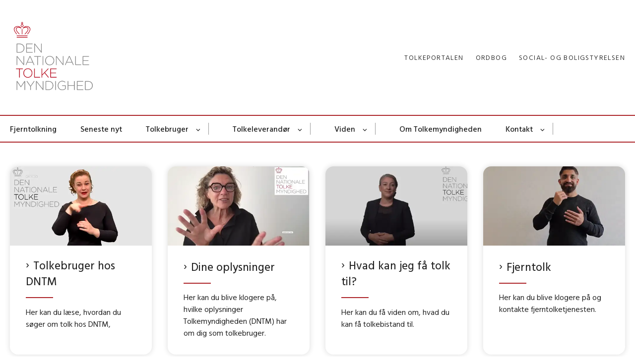

--- FILE ---
content_type: text/html; charset=utf-8
request_url: https://www.dntm.dk/
body_size: 4915
content:

<!DOCTYPE html>
<html lang="da">
<head id="Head1"><title>
Forside | Den Nationale Tolkemyndighed
</title><meta charset="utf-8" /><meta name="viewport" content="width=device-width, initial-scale=1.0" /><meta http-equiv="X-UA-Compatible" content="IE=edge" /><meta name="documentReference" content="29752">
<meta name="description" content="Den nationale tolkemyndigheds hjemmeside. Læs om fjerntolkning, betingelser for tolkning og ansøg om tolkning.">
<meta name="keywords" content="tolkning, fjerntolk, fjerntolkning, tolkebruger, tolkeordbog, viden">
<meta property="og:title" content="Forside">
<meta property="twitter:title" content="Forside">
<meta property="og:description" content="Den nationale tolkemyndigheds hjemmeside. Læs om fjerntolkning, betingelser for tolkning og ansøg om tolkning.">
<meta property="twitter:description" content="Den nationale tolkemyndigheds hjemmeside. Læs om fjerntolkning, betingelser for tolkning og ansøg om tolkning.">
<meta property="og:url" content="https://www.dntm.dk/">
<meta property="twitter:card" content="summary">
<link href="/Assets/GoBasic/Plugins/Release/h01.gobasic.plugins.css?t=130820250805" rel="stylesheet">
<link href="/Themes/SOC-v5.1/Release/h03.theme.min.css?t=130820250805" rel="stylesheet">
<script type="text/javascript" src="/Assets/GoBasic/Plugins/Release/h01.gobasic.plugins.min.js?t=130820250805"></script>
<style type="text/css">.logo img{ max-width: 175px;}</style><link rel="shortcut icon" href="/Media/638246607720360803/DNTM-transkrone.png" /><link rel="icon" sizes="32x32" type="image/png" href="/Media/638246607720360803/DNTM-transkrone.png?width=32&amp;height=32" /><link rel="icon" sizes="16x16" type="image/png" href="/Media/638246607720360803/DNTM-transkrone.png?width=16&amp;height=16" /><link rel="icon" sizes="128x128" type="image/png" href="/Media/638246607720360803/DNTM-transkrone.png?width=128&amp;height=128" /><link rel="icon" sizes="196x196" type="image/png" href="/Media/638246607720360803/DNTM-transkrone.png?width=196&amp;height=196" /><link rel="apple-touch-icon" sizes="180x180" href="/Media/638246607720360803/DNTM-transkrone.png?width=180&amp;height=180" /><link rel="apple-touch-icon" sizes="152x152" href="/Media/638246607720360803/DNTM-transkrone.png?width=152&amp;height=152" /><link rel="apple-touch-icon" sizes="167x167" href="/Media/638246607720360803/DNTM-transkrone.png?width=167&amp;height=167" /><link rel="canonical" href="https://www.dntm.dk/" />
    <script >
        var application = {};
        application.script = {
            scripts: [],
            register: function (name, config, id) {
                this.scripts.push({
                    name: name,
                    scope: {
                        config: config,
                        element: $('#' + id)
                    }
                });
            }
        }
    </script>
</head>
<body id="body" class="wide-page">
    <form method="post" action="./" id="form1">
<div class="aspNetHidden">
<input type="hidden" name="__VIEWSTATE" id="__VIEWSTATE" value="LNFbN8YJ9wH1M6+mEFz+hCUJBVQYyZHn/0C0vyheq/6RrINjC3EIpZ1GG/fIBGwtykvaV1pAG+x3lNQjPb1jKw==" />
</div>

<div class="aspNetHidden">

	<input type="hidden" name="__VIEWSTATEGENERATOR" id="__VIEWSTATEGENERATOR" value="9D456832" />
</div>

        <input type="hidden" value=""
            name="devicePixelRatio" id="devicePixelRatio" />
        <script >
            $(document).ready(function () {
                $("#devicePixelRatio").val(window.devicePixelRatio);
            });
        </script>
        <div id="wrapper" class="wrapper">
	
        

        <header class="header">
            <a id="skip" href="#content-main">Spring hovednavigationen over</a>
            
            <div class="header-container">
                
                <div class="logo">
                    <div>
                        <a aria-label="Gå til forsiden af Dntm.dk" href="/"><img src="/Media/638239660404193019/DNTM-trans-rd-tolke-og-krone.png" alt="Logo" /></a>
                    </div>
                </div>
                
                        <div class="services">
<div class="service-menu">

                    
                        <nav id="services_ctl01_serviceMenu_ctrl" aria-label="Service Menu" class="service">
<div>
<ul>
<li class="service-link"><a target="_blank" href="https://tolkeportal.dk/Login/Login?ReturnUrl=%2f">Tolkeportalen</a></li><li class="service-link"><a target="_blank" href="https://www.tegnsprog.dk/">Ordbog</a></li><li class="service-link"><a target="_blank" href="https://sbst.dk/">Social- og Boligstyrelsen</a></li>
</ul>
</div>
</nav>
                        
                        <nav aria-label="Mobil Menu" class="mobile tree-nav">
<div class="nav-toggle">
<a href="#mobile-menu" aria-expanded="false" aria-label="Åben hovednavigationen" class="dropdown-toggle no-smoothscroll"><span aria-hidden="true" class="title">menu</span><span class="button"></span></a>
</div><div id="mobile-menu" class="dropdown">
<ul>
<li><a href="/fjerntolk" data-id="30239"><span>Fjerntolkning</span></a></li><li><a href="/seneste-nyt" data-id="30482"><span>Seneste nyt</span></a></li><li class="collapsed"><a href="/tolkebruger" data-id="30257"><span>Tolkebruger</span></a><a tabindex="0" role="button" aria-label="Fold underpunkter ud" class="toggler"></a></li><li class="collapsed"><a href="/tolkeleverandoer" data-id="30543"><span>Tolkeleverand&#248;r</span></a><a tabindex="0" role="button" aria-label="Fold underpunkter ud" class="toggler"></a></li><li class="collapsed"><a href="/viden" data-id="30668"><span>Viden</span></a><a tabindex="0" role="button" aria-label="Fold underpunkter ud" class="toggler"></a></li><li><a href="/tolkeportalendk" data-id="30263" target="_blank"><span>Tolkeportalen.dk</span></a></li><li><a href="/om-tolkemyndigheden" data-id="30669"><span>Om Tolkemyndigheden</span></a></li><li class="collapsed"><a href="/kontakt" data-id="30679"><span>Kontakt</span></a><a tabindex="0" role="button" aria-label="Fold underpunkter ud" class="toggler"></a></li>
</ul>
</div>
</nav>
                    </div></div>
                
                
    

            </div>
            <nav aria-label="Hovedmenu" class="main">
<div class="bg">
<div class="cnt">
<div class="nav-toggle">
<a href="#mobile-menu" aria-expanded="false" aria-label="Åben hovednavigationen" class="dropdown-toggle no-smoothscroll"><span class="title">menu</span><span class="button"></span></a>
</div><ul id="main-menu" class="dropdown">
<li><a href="/fjerntolk" target="_self">Fjerntolkning</a></li><li><a href="/seneste-nyt" target="_self">Seneste nyt</a></li><li class="dropdown mega-dropdown"><a target="_self" href="/tolkebruger">Tolkebruger</a><a href="#mainNavigation_ctl00_menuItem01" aria-label="Tolkebruger - flere links" class="dropdown-toggle no-smoothscroll"></a><div id="mainNavigation_ctl00_menuItem01">
<div class="row"><div class="span-6"><div id="gb_mainNavigation_ctl01_ctl01" class="module multi-box card">
	<div class="text">
<h2 class="heading">
<a target="_self" href="/tolkebruger">Tolkebruger</a>
</h2>
</div>
</div></div><div class="span-6"><div id="gb_mainNavigation_ctl01_ctl02" class="module multi-box card">
	<div class="text">
<h2 class="heading">
<a target="_self" href="/tolkebruger/hvad-kan-jeg-faa-tolk-til">Hvad kan jeg f&#229; tolk til?</a>
</h2>
</div>
</div></div></div><div class="row"><div class="span-6"><div id="gb_mainNavigation_ctl01_ctl03" class="module link-list card">
	<div class="text">
<ul class="items">
<li class="item"><a target="_self" href="/tolkebruger/tolkebruger-hos-dntm">Tolkebruger hos DNTM</a></li><li class="item"><a target="_self" href="/tolkebruger/din-oplysninger">Dine oplysninger</a></li><li class="item"><a target="_self" href="/tolkebruger/fjerntolk">Fjerntolk</a></li><li class="item"><a target="_self" href="/tolkebruger/tolkefirmaer">Tolkefirmaer</a></li><li class="item"><a target="_self" href="/tolkebruger/ansoeg-om-tolkning">Ans&#248;g om tolkning</a></li><li class="item"><a target="_self" href="/tolkebruger/videovejledninger-til-tolkeportalen">Videovejledninger til Tolkeportalen</a></li>
</ul>
</div>
</div></div><div class="span-3"><div id="gb_mainNavigation_ctl01_ctl04" class="module link-list card">
	<div class="text">
<ul class="items">
<li class="item"><a target="_self" href="/tolkebruger/hvad-kan-jeg-faa-tolk-til/tidsubegraenset-tolkning">Tidsubegr&#230;nset tolkning</a></li><li class="item"><a target="_self" href="/tolkebruger/hvad-kan-jeg-faa-tolk-til/timebank">Timebank</a></li><li class="item"><a target="_self" href="/tolkebruger/hvad-kan-jeg-faa-tolk-til/puljer">Puljer</a></li><li class="item"><a target="_self" href="/tolkebruger/hvad-kan-jeg-faa-tolk-til/gruppetolkning">Gruppetolkning</a></li>
</ul>
</div>
</div></div><div class="span-3"><div id="gb_mainNavigation_ctl01_ctl05" class="module link-list card">
	<div class="text">
<ul class="items">
<li class="item"><a target="_self" href="/tolkebruger/hvad-kan-jeg-faa-tolk-til/akut-tolkning">Akut tolkning</a></li><li class="item"><a target="_self" href="/tolkebruger/hvad-kan-jeg-faa-tolk-til/kollegakursus-i-tegnsprog">Kollegakursus i tegnsprog</a></li><li class="item"><a target="_self" href="/tolkebruger/hvad-kan-jeg-faa-tolk-til/bijob">Bijob</a></li>
</ul>
</div>
</div></div></div></div></li><li class="dropdown mega-dropdown"><a target="_self" href="/tolkeleverandoer">Tolkeleverand&#248;r</a><a href="#mainNavigation_ctl00_menuItem02" aria-label="Tolkeleverandør - flere links" class="dropdown-toggle no-smoothscroll"></a><div id="mainNavigation_ctl00_menuItem02">
<div class="row"><div class="span-12"><div id="gb_mainNavigation_ctl02_ctl01" class="module multi-box card">
	<div class="text">
<h2 class="heading">
<a target="_self" href="/tolkeleverandoer">Tolkeleverand&#248;r</a>
</h2>
</div>
</div></div></div><div class="row"><div class="span-6"><div id="gb_mainNavigation_ctl02_ctl02" class="module link-list card">
	<div class="text">
<ul class="items">
<li class="item"><a target="_self" href="/tolkeleverandoer/kompetencekrav-tegnsprogstolk">Kompetencekrav - tegnsprogstolk</a></li><li class="item"><a target="_self" href="/tolkeleverandoer/kompetencekrav-skrivetolk">Kompetencekrav - skrivetolk</a></li><li class="item"><a target="_self" href="/tolkeleverandoer/kompetencekrav-doev-tegnsprogstolk">Kompetencekrav - d&#248;v tegnsprogstolk</a></li><li class="item"><a target="_self" href="/tolkeleverandoer/leverandoeroplysninger">Leverand&#248;roplysninger</a></li><li class="item"><a target="_self" href="/tolkeleverandoer/udlandstolkning">Udlandstolkning</a></li>
</ul>
</div>
</div></div><div class="span-6"><div id="gb_mainNavigation_ctl02_ctl03" class="module link-list card">
	<div class="text">
<ul class="items">
<li class="item"><a target="_self" href="/tolkeleverandoer/udbud">Udbud</a></li><li class="item"><a target="_self" href="/tolkeleverandoer/fritvalgsleverandoerer">Fritvalgsleverand&#248;rer</a></li><li class="item"><a target="_self" href="/tolkeleverandoer/naertstaaende">N&#230;rtst&#229;ende</a></li><li class="item"><a target="_self" href="/tolkeleverandoer/geografisk-tillaeg-til-ikke-brofaste-oeer">Geografisk till&#230;g til ikke-brofaste &#248;er</a></li><li class="item"><a target="_self" href="/tolkeleverandoer/vejledninger-og-informationer">Vejledninger og informationer</a></li>
</ul>
</div>
</div></div></div></div></li><li class="dropdown mega-dropdown"><a target="_self" href="/viden">Viden</a><a href="#mainNavigation_ctl00_menuItem03" aria-label="Viden - flere links" class="dropdown-toggle no-smoothscroll"></a><div id="mainNavigation_ctl00_menuItem03">
<div class="row"><div class="span-12"><div id="gb_mainNavigation_ctl03_ctl01" class="module multi-box card">
	<div class="text">
<h2 class="heading">
<a target="_self" href="/viden">Viden</a>
</h2>
</div>
</div></div></div><div class="row"><div class="span-6"><div id="gb_mainNavigation_ctl03_ctl02" class="module link-list card">
	<div class="text">
<ul class="items">
<li class="item"><a target="_self" href="/viden/lovgivning">Lovgivning</a></li><li class="item"><a target="_self" href="/viden/sektoransvar">Sektoransvar</a></li><li class="item"><a target="_self" href="/viden/tolkeraadet">Tolker&#229;det</a></li><li class="item"><a target="_self" href="/viden/zoneinddeling">Zoneinddeling</a></li><li class="item"><a target="_self" href="/viden/rapporter">Rapporter</a></li>
</ul>
</div>
</div></div></div></div></li><li><a href="/om-tolkemyndigheden" target="_self">Om Tolkemyndigheden</a></li><li class="dropdown mega-dropdown"><a target="_self" href="/kontakt">Kontakt</a><a href="#mainNavigation_ctl00_menuItem04" aria-label="Kontakt - flere links" class="dropdown-toggle no-smoothscroll"></a><div id="mainNavigation_ctl00_menuItem04">
<div class="row"><div id="gb_mainNavigation_ctl04_ctl01" class="module multi-box card">
	<div class="text">
<h2 class="heading">
<a target="_self" href="/kontakt">Kontakt</a>
</h2>
</div>
</div></div><div class="row"><div class="span-6"><div id="gb_mainNavigation_ctl04_ctl02" class="module link-list card">
	<div class="text">
<ul class="items">
<li class="item"><a target="_self" href="/kontakt/kontaktformular">Kontaktformular</a></li><li class="item"><a target="_self" href="/kontakt/hvis-du-vil-klage">Hvis du vil klage</a></li>
</ul>
</div>
</div></div></div></div></li></ul></div></div></nav>
        </header>
        <div role="main">
            
            
    
    <div name="content" id="content-main"></div>
    
            <div class="sectionA plh-top">
        <div class="container"><div class="row"><div class="span-3"><div id="gb_ContentPlaceHolderDefault_topGrid_ctl02" class="module multi-box card">
	
</div></div></div></div><div class="container"><div class="row"><div class="span-12"><div id="gb_ContentPlaceHolderDefault_topGrid_ctl03" class="module inner-grid">
	
</div></div></div></div><div class="container"><div class="row"><div class="span-3"><div id="gb_ContentPlaceHolderDefault_topGrid_ctl05" class="module multi-box highlighted card">
	<div class="media">
<a target="_self" href="/tolkebruger/tolkebruger-hos-dntm"><picture>
<source media="(max-width: 480px)" srcset="/Media/638526477797631718/tolkebrugerhosdntm.png?crop=0%2c0%2c1634%2c920&width=480"><source media="(max-width: 678px)" srcset="/Media/638526477797631718/tolkebrugerhosdntm.png?crop=0%2c0%2c1634%2c920&width=678"><source media="(max-width: 768px)" srcset="/Media/638526477797631718/tolkebrugerhosdntm.png?crop=0%2c0%2c1634%2c920&width=768"><source media="(max-width: 1200px)" srcset="/Media/638526477797631718/tolkebrugerhosdntm.png?crop=0%2c0%2c1634%2c920&width=300"><source media="(max-width: 1920px)" srcset="/Media/638526477797631718/tolkebrugerhosdntm.png?crop=0%2c0%2c1634%2c920&width=480"><img loading="lazy" src="/Media/638526477797631718/tolkebrugerhosdntm.png?crop=0%2c0%2c1634%2c920&amp;width=768" alt="Læs mere om at være tolkebruger hos DNTM ved at klikke her" />
</picture></a>
</div><div class="text">
<h2 class="heading">
<a target="_self" href="/tolkebruger/tolkebruger-hos-dntm">Tolkebruger hos DNTM</a>
</h2><div class="rich-text">
<p>Her kan du l&aelig;se, hvordan du s&oslash;ger om tolk hos DNTM,</p>
</div>
</div>
</div></div><div class="span-3"><div id="gb_ContentPlaceHolderDefault_topGrid_ctl06" class="module multi-box highlighted card">
	<div class="media">
<a target="_self" href="/tolkebruger/din-oplysninger"><picture>
<source media="(max-width: 480px)" srcset="/Media/638526481857269289/dineoplysningerhoddentm.png?crop=182%2c0%2c1591%2c896&width=480"><source media="(max-width: 678px)" srcset="/Media/638526481857269289/dineoplysningerhoddentm.png?crop=182%2c0%2c1591%2c896&width=678"><source media="(max-width: 768px)" srcset="/Media/638526481857269289/dineoplysningerhoddentm.png?crop=182%2c0%2c1591%2c896&width=768"><source media="(max-width: 1200px)" srcset="/Media/638526481857269289/dineoplysningerhoddentm.png?crop=182%2c0%2c1591%2c896&width=300"><source media="(max-width: 1920px)" srcset="/Media/638526481857269289/dineoplysningerhoddentm.png?crop=182%2c0%2c1591%2c896&width=480"><img loading="lazy" src="/Media/638526481857269289/dineoplysningerhoddentm.png?crop=182%2c0%2c1591%2c896&amp;width=768" alt="Her kan du få viden om, hvilke oplysninger DNTM har om dig som tolkebruger" />
</picture></a>
</div><div class="text">
<h2 class="heading">
<a target="_self" href="/tolkebruger/din-oplysninger">Dine oplysninger</a>
</h2><div class="rich-text">
<p><span>Her kan du blive klogere p&aring;, hvilke oplysninger Tolkemyndigheden (DNTM) har om dig som tolkebruger.</span></p>
</div>
</div>
</div></div><div class="span-3"><div id="gb_ContentPlaceHolderDefault_topGrid_ctl07" class="module multi-box highlighted card">
	<div class="media">
<a target="_self" href="/tolkebruger/hvad-kan-jeg-faa-tolk-til"><picture>
<source media="(max-width: 480px)" srcset="/Media/638769458168228718/Tidsubegrnset%20tolkning.png?crop=0%2c0%2c1104%2c620&width=480"><source media="(max-width: 678px)" srcset="/Media/638769458168228718/Tidsubegrnset%20tolkning.png?crop=0%2c0%2c1104%2c620&width=678"><source media="(max-width: 768px)" srcset="/Media/638769458168228718/Tidsubegrnset%20tolkning.png?crop=0%2c0%2c1104%2c620&width=768"><source media="(max-width: 1200px)" srcset="/Media/638769458168228718/Tidsubegrnset%20tolkning.png?crop=0%2c0%2c1104%2c620&width=300"><source media="(max-width: 1920px)" srcset="/Media/638769458168228718/Tidsubegrnset%20tolkning.png?crop=0%2c0%2c1104%2c620&width=480"><img loading="lazy" src="/Media/638769458168228718/Tidsubegrnset%20tolkning.png?crop=0%2c0%2c1104%2c620&amp;width=768" alt="Læs mere om, hvad du kan få tolk til her" />
</picture></a>
</div><div class="text">
<h2 class="heading">
<a target="_self" href="/tolkebruger/hvad-kan-jeg-faa-tolk-til">Hvad kan jeg f&#229; tolk til?</a>
</h2><div class="rich-text">
<p>Her kan du f&aring; viden om, hvad du kan f&aring; tolkebistand til.</p>
</div>
</div>
</div></div><div class="span-3"><div id="gb_ContentPlaceHolderDefault_topGrid_ctl08" class="module multi-box highlighted card">
	<div class="media">
<a target="_self" href="/tolkebruger/fjerntolk"><picture>
<source media="(max-width: 480px)" srcset="/Media/638769477307668880/Fjerntolk.png?crop=0%2c0%2c541%2c304&width=480"><source media="(max-width: 678px)" srcset="/Media/638769477307668880/Fjerntolk.png?crop=0%2c0%2c541%2c304&width=541"><source media="(max-width: 768px)" srcset="/Media/638769477307668880/Fjerntolk.png?crop=0%2c0%2c541%2c304&width=541"><source media="(max-width: 1200px)" srcset="/Media/638769477307668880/Fjerntolk.png?crop=0%2c0%2c541%2c304&width=300"><source media="(max-width: 1920px)" srcset="/Media/638769477307668880/Fjerntolk.png?crop=0%2c0%2c541%2c304&width=480"><img loading="lazy" src="/Media/638769477307668880/Fjerntolk.png?crop=0%2c0%2c541%2c304" alt="Her kan du læse om og kontakte fjerntolketjenesten" />
</picture></a>
</div><div class="text">
<h2 class="heading">
<a target="_self" href="/tolkebruger/fjerntolk">Fjerntolk</a>
</h2><div class="rich-text">
<p><span>Her kan du blive klogere p&aring; og kontakte fjerntolketjenesten.</span></p>
</div>
</div>
</div></div></div></div><div class="container"><div class="row"><div class="span-3"><div id="gb_ContentPlaceHolderDefault_topGrid_ctl09" class="module multi-box highlighted card">
	<div class="media">
<a target="_self" href="/tolkebruger/tolkefirmaer"><picture>
<source media="(max-width: 480px)" srcset="/Media/638769479769463031/Tolkefirmaer.png?crop=0%2c1%2c592%2c333&width=480"><source media="(max-width: 678px)" srcset="/Media/638769479769463031/Tolkefirmaer.png?crop=0%2c1%2c592%2c333&width=592"><source media="(max-width: 768px)" srcset="/Media/638769479769463031/Tolkefirmaer.png?crop=0%2c1%2c592%2c333&width=592"><source media="(max-width: 1200px)" srcset="/Media/638769479769463031/Tolkefirmaer.png?crop=0%2c1%2c592%2c333&width=300"><source media="(max-width: 1920px)" srcset="/Media/638769479769463031/Tolkefirmaer.png?crop=0%2c1%2c592%2c333&width=480"><img loading="lazy" src="/Media/638769479769463031/Tolkefirmaer.png?crop=0%2c1%2c592%2c333" alt="Læs mere om, hvilke tolkeleverandører du må bruge" />
</picture></a>
</div><div class="text">
<h2 class="heading">
<a target="_self" href="/tolkebruger/tolkefirmaer">Tolkefirmaer</a>
</h2><div class="rich-text">
<p><span>Her kan du l&aelig;se om, hvilke tolkeleverand&oslash;rer du m&aring; bruge.</span></p>
</div>
</div>
</div></div><div class="span-3"><div id="gb_ContentPlaceHolderDefault_topGrid_ctl10" class="module multi-box highlighted card">
	<div class="media">
<a target="_self" href="/tolkebruger/ansoeg-om-tolkning"><picture>
<source media="(max-width: 480px)" srcset="/Media/638769487686900272/Ansg%20om%20tolkning.png?width=480"><source media="(max-width: 678px)" srcset="/Media/638769487686900272/Ansg%20om%20tolkning.png?width=591"><source media="(max-width: 768px)" srcset="/Media/638769487686900272/Ansg%20om%20tolkning.png?width=591"><source media="(max-width: 1200px)" srcset="/Media/638769487686900272/Ansg%20om%20tolkning.png?width=300"><source media="(max-width: 1920px)" srcset="/Media/638769487686900272/Ansg%20om%20tolkning.png?width=480"><img loading="lazy" src="/Media/638769487686900272/Ansg%20om%20tolkning.png" alt="Her kan du blive klogere på, hvordan du ansøger om tolkning" />
</picture></a>
</div><div class="text">
<h2 class="heading">
<a target="_self" href="/tolkebruger/ansoeg-om-tolkning">Ans&#248;g om tolkning</a>
</h2><div class="rich-text">
<p>Her kan du f&aring; viden om, hvordan du ans&oslash;ger om tolkning via Tolkeportalen.</p>
</div>
</div>
</div></div><div class="span-3"><div id="gb_ContentPlaceHolderDefault_topGrid_ctl11" class="module multi-box highlighted card">
	<div class="media">
<a target="_self" href="/tolkebruger/videovejledninger-til-tolkeportalen"><picture>
<source media="(max-width: 480px)" srcset="/Media/638769489015629765/Videovejledning%20-%20Tolkeportalen.png?crop=0%2c0%2c543%2c306&width=480"><source media="(max-width: 678px)" srcset="/Media/638769489015629765/Videovejledning%20-%20Tolkeportalen.png?crop=0%2c0%2c543%2c306&width=543"><source media="(max-width: 768px)" srcset="/Media/638769489015629765/Videovejledning%20-%20Tolkeportalen.png?crop=0%2c0%2c543%2c306&width=543"><source media="(max-width: 1200px)" srcset="/Media/638769489015629765/Videovejledning%20-%20Tolkeportalen.png?crop=0%2c0%2c543%2c306&width=300"><source media="(max-width: 1920px)" srcset="/Media/638769489015629765/Videovejledning%20-%20Tolkeportalen.png?crop=0%2c0%2c543%2c306&width=480"><img loading="lazy" src="/Media/638769489015629765/Videovejledning%20-%20Tolkeportalen.png?crop=0%2c0%2c543%2c306" alt="På denne side kan du se videovejledninger til tolkeportalen" />
</picture></a>
</div><div class="text">
<h2 class="heading">
<a target="_self" href="/tolkebruger/videovejledninger-til-tolkeportalen">Videovejledninger til Tolkeportalen</a>
</h2><div class="rich-text">
<p><span>Her kan du se videovejledninger til Tolkeportalen.</span></p>
</div>
</div>
</div></div><div class="span-3"><div id="gb_ContentPlaceHolderDefault_topGrid_ctl12" class="module multi-box bg-color-f card">
	<div class="text">
<h2 class="heading">
Support
</h2><div class="rich-text">
<p>Oplever du problemer med at logge ind p&aring; Tolkeportalen eller i Apps, kontakt venligst support p&aring;:&nbsp;<a type="mailto" href="mailto:support@sbst.dk">support@sbst.dk</a></p>
<p>&nbsp;</p>
</div>
</div>
</div></div></div></div></div>
    

    
    
    

            
        </div>
        </div>
        <footer aria-label="Bund">
            
            <div class="container"><div class="row"><div class="span-3"><div id="gb_footerGrid_ctl01" class="module multi-box bg-color-c card">
	<div class="text">
<h2 class="heading">
Om DNTM
</h2><div class="rich-text">
<p><picture>
<source media="(max-width: 480px)" srcset="/Media/638246547112214610/DK_Social-%20og%20Boligstyrelsen_logo_graa-krone_RGB%20175px.png?width=175"><source media="(max-width: 678px)" srcset="/Media/638246547112214610/DK_Social-%20og%20Boligstyrelsen_logo_graa-krone_RGB%20175px.png?width=175"><source media="(max-width: 768px)" srcset="/Media/638246547112214610/DK_Social-%20og%20Boligstyrelsen_logo_graa-krone_RGB%20175px.png?width=175"><img loading="lazy" src="/Media/638246547112214610/DK_Social-%20og%20Boligstyrelsen_logo_graa-krone_RGB%20175px.png" alt="Social- og Boligstyrelsens logo " />
</picture><br />Den Nationale Tolkemyndighed<br />Lerchesgade 35, 5,<br />5000 Odense C.</p>
<p class="left-align"><a rel="noopener" type="external" href="https://www.was.digst.dk/dntm-dk" target="_blank" class="link-arrow">Tilg&aelig;ngelighedserkl&aelig;ring</a><span>&nbsp; &nbsp;</span></p>
<p class="left-align"><span><a type="external" href="https://www.dntm.dk/tolkebruger/din-oplysninger" class="link-arrow">S&aring;dan behandler vi dine oplysninger</a></span></p>
</div>
</div>
</div></div><div class="span-6"><div id="gb_footerGrid_ctl02" class="module multi-box bg-color-c card">
	<div class="text">
<h2 class="heading">
Kontakt DNTM
</h2><div class="rich-text">
<p>Telefon: 7463 3686<br />Mail: <a type="mailto" href="mailto:dntm@dntm.dk">dntm@dntm.dk</a></p>
<p>Fortrolige eller f&oslash;lsomme personoplysninger kan sendes sikkert via Digital Post eller via DNTM's kontaktformular.</p>
<p><a href="/kontakt/kontaktformular" class="link-arrow" data-type="internal" data-id="36293">Klik her for at g&aring; til kontaktformularen</a></p>
<p><a rel="noopener" type="external" href="https://post.borger.dk/send/fbf9edc2-e287-4260-a53c-96f724a670a2/e4bbecbc-fc71-42be-af11-250f3ad82232/" target="_blank" class="link-arrow">Klik her som borger for at sende Digital Post</a></p>
<p><a rel="noopener" type="external" href="https://virk.dk/digitalpost/new/fbf9edc2-e287-4260-a53c-96f724a670a2/e4bbecbc-fc71-42be-af11-250f3ad82232/" target="_blank" class="link-arrow">Klik her som virksomhed for at sende Digital Post</a></p>
<p>Hvis du ikke kan kontakte os via Digital Post eller DNTM's kontaktformular, kan du henvende dig via SMS: 2591 8888.</p>
</div>
</div>
</div></div><div class="span-3"><div id="gb_footerGrid_ctl03" class="module multi-box bg-color-c card">
	<div class="text">
<h2 class="heading">
Telefontid
</h2><div class="rich-text">
<p>Telefon: 7463 3686</p>
<p>Mandag: 8:00 - 14:00<br />Tirsdag: 8:00 - 14:00<br />Onsdag: Ingen telefontid<br />Torsdag: 8:00 - 14:00<br />Fredag: 8:00 - 12:00</p>
<p><strong>OBS:</strong> Der kan forekomme tidsrum i telefontiden, hvor vi ikke er tilg&aelig;ngelige ved telefonisk kontakt. Pr&oslash;v igen senere.</p>
</div>
</div>
</div></div></div></div><div class="container"><div class="row"><div class="span-3"><div id="gb_footerGrid_ctl04" class="module code">
	<!-- script begin --><script>
/* const alink = document.querySelector("#main-menu li:nth-last-of-type(2) a");
alink.setAttribute("target", "_blank");
const a2link = document.querySelector("#main-menu li:nth-last-of-type(1) a");
a2link.setAttribute("target", "_blank"); */
</script><!-- script end -->
</div></div></div></div>
            
        </footer>
        
        <script type="text/javascript" src="/Assets/GoBasic/Plugins/Release/b01.gobasic.plugins.min.js?t=130820250805"></script>
<script type="text/javascript" src="/Assets/GoBasic/Applications/Release/b02.gobasic.applications.min.js?t=130820250805"></script>
<script type="text/javascript" src="/Assets/Custom/Applications/Release/b02.custom.applications.min.js?t=130820250805"></script>
<script type="text/javascript">
    if (application.initialization) application.initialization.init();
    if (application.navigation) application.navigation.init();
    if (application.finalization) application.finalization.init();
</script>

        <script >
            for (var s = 0; s < application.script.scripts.length; s++) {
                var script = application.script.scripts[s];
                var app = application[script.name];
                if (app)
                    app.init(script.scope);
            }
        </script>
    </form>

    
</body>
</html>
